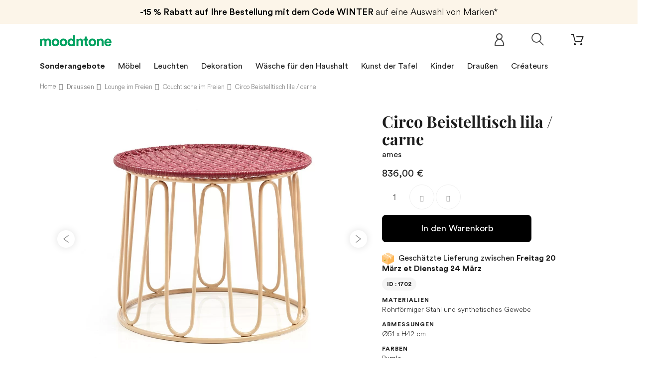

--- FILE ---
content_type: text/javascript
request_url: https://www.moodntone.com/themes/theme1393/js/global.js
body_size: 4028
content:
//global variables
var responsiveflag = false;
var isMobile = /Android|webOS|iPhone|iPad|iPod|BlackBerry/i.test(navigator.userAgent);
var isiPad = /iPad/i.test(navigator.userAgent);
$(document).ready(function() {
  controller = new ScrollMagic();
  highdpiInit();
  responsiveResize();
  $(window).resize(responsiveResize);
  if (navigator.userAgent.match(/Android/i)) {
    var viewport = document.querySelector('meta[name="viewport"]');
    viewport.setAttribute('content', 'initial-scale=1.0,maximum-scale=1.0,user-scalable=0,width=device-width,height=device-height');
    window.scrollTo(0, 1);
  }
  blockHover();
  if (typeof quickView !== 'undefined' && quickView) {
    quick_view();
  }
  dropDown();
  sitemapAccordion();
  counter();
  testimonialsSlider();
  toTop();
  if ($('#homepage-blog').length) {
    smartblogCarousel();
  }
  if (typeof page_name != 'undefined' && !in_array(page_name, ['index', 'product'])) {
    bindGrid();
    $(document).on('change', '.selectProductSort', function(e) {
      if (typeof request != 'undefined' && request) {
        var requestSortProducts = request;
      }
      var splitData = $(this).val().split(':');
      var url = '';
      if (typeof requestSortProducts != 'undefined' && requestSortProducts) {
        url += requestSortProducts;
        if (typeof splitData[0] !== 'undefined' && splitData[0]) {
          url += ( requestSortProducts.indexOf('?') < 0 ? '?' : '&') + 'orderby=' + splitData[0] + (splitData[1] ? '&orderway=' + splitData[1] : '');
          if (typeof splitData[1] !== 'undefined' && splitData[1]) {
            url += '&orderway=' + splitData[1];
          }
        }
        document.location.href = url;
      }
    });
    $(document).on('change', 'select[name="n"]', function() {
      $(this.form).submit();
    });
    $(document).on('change', 'select[name="currency_payment"]', function() {
      setCurrency($(this).val());
    });
  }
  $(document).on('change', 'select[name="manufacturer_list"], select[name="supplier_list"]', function() {
    if (this.value != '') {
      location.href = this.value;
    }
  });
  $(document).on('click', '.back', function(e) {
    e.preventDefault();
    history.back();
  });
  jQuery.curCSS = jQuery.css;
  if (!!$.prototype.cluetip) {
    $('a.cluetip').cluetip({
      local: true,
      cursor: 'pointer',
      dropShadow: false,
      dropShadowSteps: 0,
      showTitle: false,
      tracking: true,
      sticky: false,
      mouseOutClose: true,
      fx: {
        open: 'fadeIn',
        openSpeed: 'fast'
      }
    }).css('opacity', 0.8);
  }
  if (typeof(FancyboxI18nClose) !== 'undefined' && typeof(FancyboxI18nNext) !== 'undefined' && typeof(FancyboxI18nPrev) !== 'undefined' && !!$.prototype.fancybox) {
    $.extend($.fancybox.defaults.tpl, {
      closeBtn: '<a title="' + FancyboxI18nClose + '" class="fancybox-item fancybox-close" href="javascript:;"></a>',
      next: '<a title="' + FancyboxI18nNext + '" class="fancybox-nav fancybox-next" href="javascript:;"><span></span></a>',
      prev: '<a title="' + FancyboxI18nPrev + '" class="fancybox-nav fancybox-prev" href="javascript:;"><span></span></a>'
    });
  }
  // Close Alert messages
  $('.alert.alert-danger').on('click', this, function(e) {
    if (e.offsetX >= 16 && e.offsetX <= 39 && e.offsetY >= 16 && e.offsetY <= 34) {
      $(this).fadeOut();
    }
  });
  if (navigator.userAgent.search(/Trident/) > -1) {
    $('html').addClass("ie");
  }
});
function highdpiInit() {
  if (typeof highDPI === 'undefined') {
    return;
  }
  if (highDPI && $('.replace-2x').css('font-size') == '1px') {
    var els = $('img.replace-2x').get();
    for (var i = 0; i < els.length; i++) {
      src = els[i].src;
      extension = src.substr((src.lastIndexOf('.') + 1));
      src = src.replace('.' + extension, '2x.' + extension);
      var img = new Image();
      img.src = src;
      img.height != 0 ? els[i].src = src : els[i].src = els[i].src;
    }
  }
}
// Used to compensante Chrome/Safari bug (they don't care about scroll bar for width)
function scrollCompensate() {
  var inner = document.createElement('p');
  inner.style.width = '100%';
  inner.style.height = '200px';
  var outer = document.createElement('div');
  outer.style.position = 'absolute';
  outer.style.top = '0px';
  outer.style.left = '0px';
  outer.style.visibility = 'hidden';
  outer.style.width = '200px';
  outer.style.height = '150px';
  outer.style.overflow = 'hidden';
  outer.appendChild(inner);
  document.body.appendChild(outer);
  var w1 = inner.offsetWidth;
  outer.style.overflow = 'scroll';
  var w2 = inner.offsetWidth;
  if (w1 == w2) {
    w2 = outer.clientWidth;
  }
  document.body.removeChild(outer);
  return (w1 - w2);
}
function responsiveResize() {
  compensante = scrollCompensate();
  if (($(window).width() + scrollCompensate()) <= 767 && responsiveflag == false) {
    accordion('enable');
    accordionFooter('enable');
    responsiveflag = true;
    if (typeof bindUniform !== 'undefined') {
      bindUniform();
    }
  } else if (($(window).width() + scrollCompensate()) >= 768) {
    accordion('disable');
    accordionFooter('disable');
    responsiveflag = false;
    if (typeof bindUniform !== 'undefined') {
      bindUniform();
    }
  }
}
function blockHover(status) {
  $(document).off('mouseenter').on('mouseenter', '.product_list.grid li.ajax_block_product .product-container', function(e) {
    if ('ontouchstart' in document.documentElement) {
      return;
    }
    if ($('body').find('.container').width() >= 1100) {
      $(this).parent().addClass('hovered');
    }
  });
  $(document).off('mouseleave').on('mouseleave', '.product_list.grid li.ajax_block_product .product-container', function(e) {
    if ($('body').find('.container').width() >= 1100) {
      $(this).parent().removeClass('hovered');
    }
  });
}
function quick_view() {
  $(document).on('click', '.quick-view:visible, .quick-view-mobile:visible', function(e) {
    e.preventDefault();
    var url = $(this).attr('data-href');
    if (!url && url == 'undefined') {
      var url = this.rel;
    }
    var anchor = '';
    if (url.indexOf('#') != -1) {
      anchor = url.substring(url.indexOf('#'), url.length);
      url = url.substring(0, url.indexOf('#'));
    }
    if (url.indexOf('?') != -1) {
      url += '&';
    } else {
      url += '?';
    }
    if (!!$.prototype.fancybox) {
      $.fancybox({
        'padding': 0,
        'width': 732,
        'height': 410,
        'type': 'iframe',
        'href': url + 'content_only=1' + anchor
      });
    }
  });
}
function bindGrid() {
  var storage = false;
  if (typeof(getStorageAvailable) !== 'undefined') {
    storage = getStorageAvailable();
  }
  if (!storage) {
    return;
  }
  var view = $.totalStorage('display');
  if (!view && (typeof displayList != 'undefined') && displayList) {
    view = 'list';
  }
  if (view && view != 'grid') {
    display(view);
  } else {
    $('.display').find('li#grid').addClass('selected');
  }
  $(document).on('click', '#grid, #list', function(e) {
    e.preventDefault();
    if (!$(this).hasClass('selected')) {
      display($(this).attr('id'));
    }
  });
}
function display(view) {
  if (view == 'list') {
    $('ul.product_list').removeClass('grid').addClass('list row');
    $('.product_list > li:visible')
      .removeAttr('class')
      .addClass('ajax_block_product col-xs-12');
    $('.product_list > li:visible').each(function(index, element) {
      var html = '';
      html += '<div class="product-container"><div class="row"><div class="left-block col-xs-4">' + $(element).find('.left-block').html() + '</div>';
      html += '<div class="right-block col-xs-8">' + $(element).find('.right-block').html() + '</div></div></div>';
      $(element).html(html);
      var hookReviews = $(element).find('.hook-reviews');
      if (hookReviews.length) {
        $(element).find('.button-container').before(hookReviews);
      }
    });
    $('.display').find('li#list').addClass('selected');
    $('.display').find('li#grid').removeAttr('class');
    $.totalStorage('display', 'list');
    if ($('.product_list li div.wishlist').length) {
      WishlistButton();
    }
  } else {
    $('ul.product_list').removeClass('list').addClass('grid row');
    if (nbItemsPerLine && nbItemsPerLineTablet && nbItemsPerLineMobile) {
      var totModulo = ($('.product_list > li').length) % nbItemsPerLine;
      totModulo == 0 ? totModulo = nbItemsPerLine : totModulo = totModulo;
      var totModuloLine = ($('.product_list > li').length) - totModulo;
      var totModuloTab = ($('.product_list > li').length) % nbItemsPerLineTablet;
      totModuloTab == 0 ? totModuloTab = nbItemsPerLineTablet : totModuloTab = totModuloTab;
      var totModuloTabLine = ($('.product_list > li').length) - totModuloTab;
      var totModuloMob = ($('.product_list > li').length) % nbItemsPerLineMobile;
      totModuloMob == 0 ? totModuloMob = nbItemsPerLineMobile : totModuloMob = totModuloMob;
      var totModuloMobLine = ($('.product_list > li').length) - totModuloMob;
    }
    $('.product_list > li:visible').each(function(index, element) {
      if (nbItemsPerLine && nbItemsPerLineTablet && nbItemsPerLineMobile) {
        $(element)
          .removeAttr('class')
          .addClass('ajax_block_product col-xs-' + 12 / nbItemsPerLineMobile + ' col-sm-' + 12 / nbItemsPerLineTablet + ' col-md-' + 12 / nbItemsPerLine);
        (index + 1) % nbItemsPerLine == 0 ? $(element).addClass('last-in-line') : false;
        (index + 1) % nbItemsPerLine == 1 ? $(element).addClass('first-in-line') : false;
        (index + 1) > totModuloLine ? $(element).addClass('last-line') : false;
        (index + 1) % nbItemsPerLineTablet == 0 ? $(element).addClass('last-item-of-tablet-line') : false;
        (index + 1) % nbItemsPerLineTablet == 1 ? $(element).addClass('first-item-of-tablet-line') : false;
        (index + 1) > totModuloTabLine ? $(element).addClass('last-tablet-line') : false;
        (index + 1) % nbItemsPerLineMobile == 0 ? $(element).addClass('last-item-of-mobile-line') : false;
        (index + 1) % nbItemsPerLineMobile == 1 ? $(element).addClass('first-item-of-mobile-line') : false;
        (index + 1) > totModuloMobLine ? $(element).addClass('last-mobile-line') : false;
      }
      var html = '';
      html += '<div><div class="product-container"><div class="left-block">' + $(element).find('.left-block').html() + '</div>';
      html += '<div class="right-block">' + $(element).find('.right-block').html() + '</div></div></div>';
      $(element).html(html);
      var hookReviews = $(element).find('.hook-reviews');
      if (hookReviews.length) {
        hookReviews.appendTo($(element).find('.view-content'));
      }
    });
    $('.display').find('li#grid').addClass('selected');
    $('.display').find('li#list').removeAttr('class');
    $.totalStorage('display', 'grid');
    if ($('.product_list li div.wishlist').length) {
      WishlistButton();
    }
  }
}
function dropDown() {
  elementClick = '#header .current';
  elementSlide = 'ul.toogle_content';
  activeClass = 'active';
  $(elementClick).on('click', function(e) {
    e.stopPropagation();
    var subUl = $(this).next(elementSlide);
    if (subUl.is(':hidden')) {
      subUl.slideDown();
      $(this).addClass(activeClass);
    } else {
      subUl.slideUp();
      $(this).removeClass(activeClass);
    }
    $(elementClick).not(this).next(elementSlide).slideUp();
    $(elementClick).not(this).removeClass(activeClass);
    e.preventDefault();
  });
  $(elementSlide).on('click', function(e) {
    e.stopPropagation();
  });
  $(document).on('click', function(e) {
    e.stopPropagation();
    if (e.which != 3) {
      var elementHide = $(elementClick).next(elementSlide);
      $(elementHide).slideUp();
      $(elementClick).removeClass('active');
    }
  });
}
function accordionFooter(status) {
  if (status == 'enable') {
    $('#footer .footer-block h4').on('click', function(e) {
      $(this)
        .toggleClass('active')
        .parent()
        .find('.toggle-footer')
        .stop()
        .slideToggle('medium');
      e.preventDefault();
    });
    $('#footer')
      .addClass('accordion')
      .find('.toggle-footer')
      .slideUp('fast');
  } else {
    $('.footer-block h4').removeClass('active').off().parent().find('.toggle-footer').removeAttr('style').slideDown('fast');
    $('#footer').removeClass('accordion');
  }
}
//  TOGGLE COLUMNS
function accordion(status) {
  if (status == 'enable') {
    $('#product .product-information .tab-content > h3, #right_column .block:not(#layered_block_left) .title_block, #left_column .block:not(#layered_block_left) .title_block, #left_column #newsletter_block_left h4').on('click', function() {
      $(this)
        .toggleClass('active')
        .parent()
        .find('.block_content')
        .stop()
        .slideToggle('medium');
      $(this)
        .next('.tab-pane')
        .stop()
        .slideToggle('medium');
    });
    $('#right_column, #left_column')
      .addClass('accordion')
      .find('.block:not(#layered_block_left) .block_content')
      .slideUp('fast');
    $('#product .product-information .tab-content > h3:first').addClass('active');
    if (typeof(ajaxCart) !== 'undefined') {
      ajaxCart.collapse();
    }
  } else {
    $('#product .product-information .tab-content > h3, #right_column .block:not(#layered_block_left) .title_block, #left_column .block:not(#layered_block_left) .title_block, #left_column #newsletter_block_left h4')
      .removeClass('active')
      .off()
      .parent()
      .find('.block_content, .tab-pane')
      .removeAttr('style')
      .not('.tab-pane')
      .slideDown('fast');
    $('#left_column, #right_column').removeClass('accordion');
    $('#product .product-information .tab-content > h3:first').addClass('active');
  }
}
function bindUniform() {
  if (!!$.prototype.uniform) {
    $('select.form-control').not('.not_uniform').uniform();
  }
}
//  TOGGLE SITEMAP
function sitemapAccordion() {
  $('#sitemap #center_column ul.tree > li > ul')
    .addClass('accordion_content')
    .parent()
    .find('> a')
    .wrap('<p class="page-subheading accordion_current"></p>');
  $('#center_column .accordion_current').on('click', function() {
    $(this)
      .toggleClass('active')
      .parent()
      .find('.accordion_content')
      .stop()
      .slideToggle('medium');
  });
  $('#center_column')
    .addClass('accordionBox')
    .find('.accordion_content')
    .slideUp('fast');
  if (typeof(ajaxCart) !== 'undefined') {
    ajaxCart.collapse();
  }
}
function counter() {
  $('.count').each(function() {
    $(this).prop('Counter', 0).animate({
      Counter: $(this).text()
    }, {
      duration: 4000,
      easing: 'swing',
      step: function(now) {
        $(this).text(Math.ceil(now));
      }
    });
  });
}
function testimonialsSlider() {
  var testimonials_slider = $('#testimonials');
  testimonials_slider.bxSlider({
    responsive: true,
    useCSS: false,
    minSlides: 1,
    maxSlides: 1,
    slideWidth: 2560,
    slideMargin: 0,
    moveSlides: 1,
    pager: false,
    autoHover: false,
    speed: 500,
    pause: 3000,
    controls: true,
    autoControls: true,
    startText: '',
    stopText: '',
    prevText: '',
    nextText: ''
  });
}
function smartblogCarousel() {
  countPosts();
  var blogCarousel = $('#homepage-blog .block_content ul');
  var slideControls;
  if (blogCarousel.length && !!$.prototype.bxSlider) {
    blog_slider = blogCarousel.bxSlider({
      minSlides: blog_carousel_items,
      maxSlides: blog_carousel_items,
      slideWidth: 500,
      slideMargin: 30,
      pager: true,
      nextText: '',
      prevText: '',
      moveSlides: 1,
      infiniteLoop: true,
      hideControlOnEnd: true,
      responsive: true,
      useCSS: false,
      autoHover: false,
      speed: 500,
      pause: 3000,
      controls: true,
      autoControls: false,
      onSliderLoad: function() {
        slideControls = $('#homepage-blog').find('.bx-controls-direction');
      },
      onSlideBefore: function() {
        slideControls.addClass('load');
      },
      onSlideAfter: function() {
        slideControls.removeClass('load');
      }
    });
  }
  $(window).resize(function() {
    if (blogCarousel.length) {
      resizeBlogCarousel()
    }
  });
}
function resizeBlogCarousel() {
  countPosts();
  blog_slider.reloadSlider({
    minSlides: blog_carousel_items,
    maxSlides: blog_carousel_items,
    slideWidth: 500,
    slideMargin: 30,
    pager: true,
    nextText: '',
    prevText: '',
    moveSlides: 1,
    infiniteLoop: true,
    hideControlOnEnd: true,
    responsive: true,
    useCSS: false,
    autoHover: false,
    speed: 500,
    pause: 3000,
    controls: true,
    autoControls: false,
    onSliderLoad: function() {
      slideControls = $('#homepage-blog').find('.bx-controls-direction');
    },
    onSlideBefore: function() {
      slideControls.addClass('load');
    },
    onSlideAfter: function() {
      slideControls.removeClass('load');
    }
  });
}
function countPosts() {
  var smartblog = $('#homepage-blog');
  var itemsCount = smartblog.find('ul > li:not(.bx-clone)').length;
  blog_carousel_items = 1;
  if (smartblog.width() >= 480) {
    blog_carousel_items = 3;
  }
  if (smartblog.width() >= 992) {
    blog_carousel_items = 4;
  }
  if (smartblog.width() >= 1400) {
    blog_carousel_items = 5;
  }
  if (smartblog.width() >= 2200) {
    blog_carousel_items = 6;
  }
  if (itemsCount < blog_carousel_items) {
    smartblog.addClass('slider-off');
  } else {
    smartblog.removeClass('slider-off');
  }
}
function toTop() {
  var o = $('html');
  if (o.hasClass('desktop')) {
    $().UItoTop({
      easingType: 'easeOutQuart',
      containerClass: 'ui-to-top fa fa-angle-up'
    });
  }
}